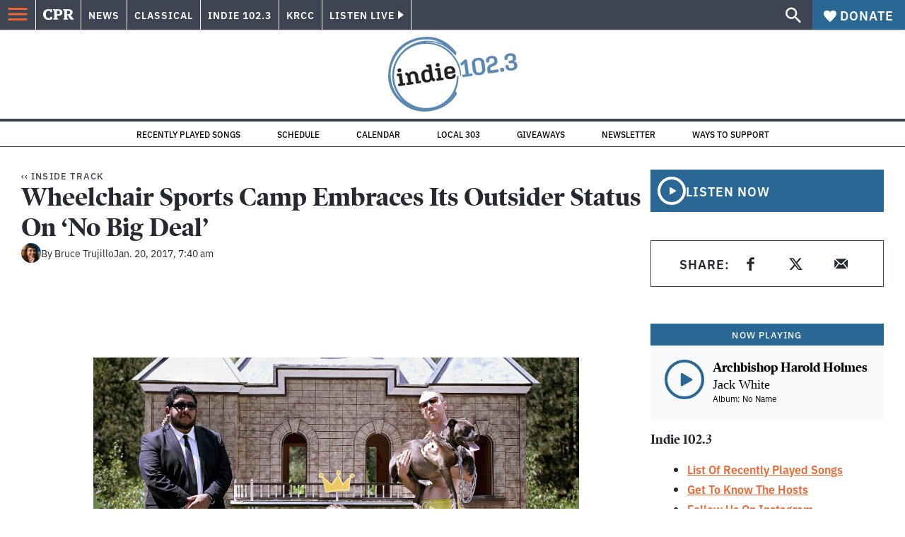

--- FILE ---
content_type: text/html; charset=utf-8
request_url: https://www.google.com/recaptcha/api2/aframe
body_size: 186
content:
<!DOCTYPE HTML><html><head><meta http-equiv="content-type" content="text/html; charset=UTF-8"></head><body><script nonce="_anBW_BXViX7zZYFzwCS3Q">/** Anti-fraud and anti-abuse applications only. See google.com/recaptcha */ try{var clients={'sodar':'https://pagead2.googlesyndication.com/pagead/sodar?'};window.addEventListener("message",function(a){try{if(a.source===window.parent){var b=JSON.parse(a.data);var c=clients[b['id']];if(c){var d=document.createElement('img');d.src=c+b['params']+'&rc='+(localStorage.getItem("rc::a")?sessionStorage.getItem("rc::b"):"");window.document.body.appendChild(d);sessionStorage.setItem("rc::e",parseInt(sessionStorage.getItem("rc::e")||0)+1);localStorage.setItem("rc::h",'1768905092410');}}}catch(b){}});window.parent.postMessage("_grecaptcha_ready", "*");}catch(b){}</script></body></html>

--- FILE ---
content_type: application/javascript; charset=UTF-8
request_url: https://www.cpr.org/_next/static/chunks/pages/podcast-episode/%5Bslug%5D-a5de120dacb08b5b.js
body_size: -190
content:
(self.webpackChunk_N_E=self.webpackChunk_N_E||[]).push([["pages/podcast-episode/[slug]"],{"./node_modules/next/dist/build/webpack/loaders/next-client-pages-loader.js?absolutePagePath=private-next-pages%2Fpodcast-episode%2F%5Bslug%5D%2Findex.tsx&page=%2Fpodcast-episode%2F%5Bslug%5D!":function(e,s,t){(window.__NEXT_P=window.__NEXT_P||[]).push(["/podcast-episode/[slug]",function(){return t("./pages/podcast-episode/[slug]/index.tsx")}])},"./pages/podcast-episode/[slug]/index.tsx":function(e,s,t){"use strict";t.r(s),t.d(s,{__N_SSP:function(){return d}});var o=t("./templates/single-post/index.tsx"),d=!0;s.default=o.X}},function(e){e.O(0,["vendors-node_modules_isomorphic-dompurify_browser_js-node_modules_lodash_camelcase_index_js-n-a0dd9f","components_layout_index_tsx","utils_data_fetch-server-side-post_ts-utils_data_props_post_ts","templates_single-post_index_tsx","framework","pages/_app","main"],function(){return e(e.s="./node_modules/next/dist/build/webpack/loaders/next-client-pages-loader.js?absolutePagePath=private-next-pages%2Fpodcast-episode%2F%5Bslug%5D%2Findex.tsx&page=%2Fpodcast-episode%2F%5Bslug%5D!")}),_N_E=e.O()}]);